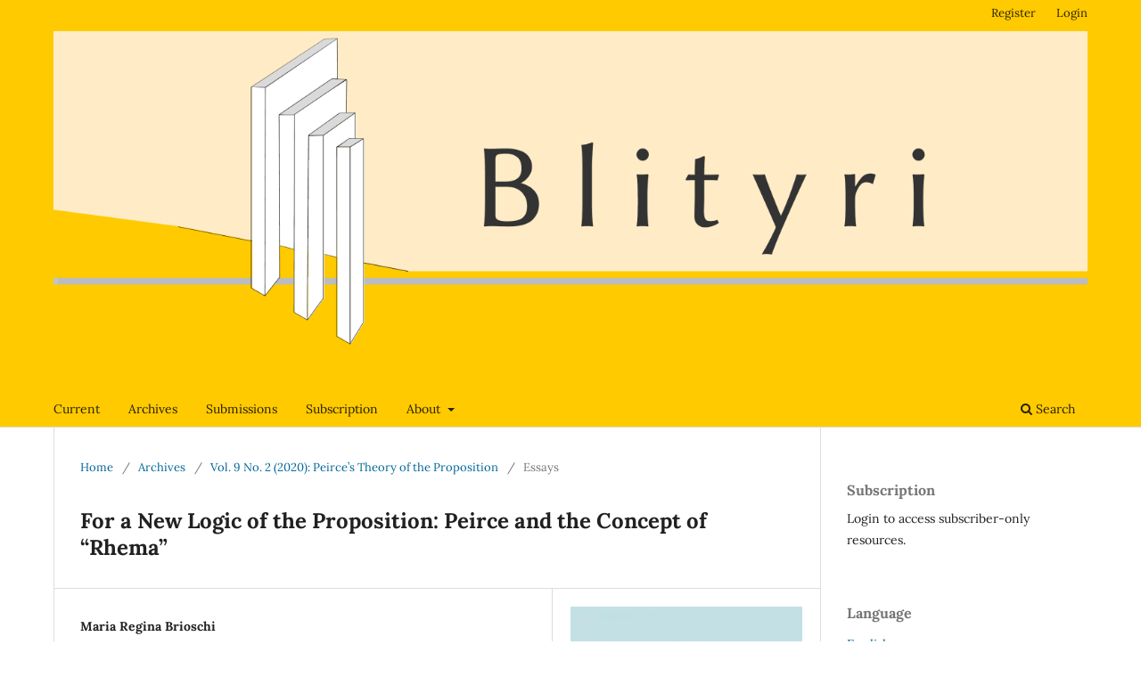

--- FILE ---
content_type: text/html; charset=utf-8
request_url: https://www.journal.edizioniets.eu/index.php/blityri/article/view/260
body_size: 3722
content:
<!DOCTYPE html>
<html lang="en" xml:lang="en">
<head>
	<meta charset="utf-8">
	<meta name="viewport" content="width=device-width, initial-scale=1.0">
	<title>
		For a New Logic of the Proposition: Peirce and the Concept of “Rhema”
							| Blityri. Studies on history of ideas on signs and languages
			</title>

	
<link rel="icon" href="https://www.journal.edizioniets.eu/public/journals/3/favicon_en_US.png">
<meta name="generator" content="Open Journal Systems 3.4.0.5">
<link rel="schema.DC" href="http://purl.org/dc/elements/1.1/" />
<meta name="DC.Creator.PersonalName" content="Maria Regina Brioschi"/>
<meta name="DC.Date.created" scheme="ISO8601" content="2021-02-23"/>
<meta name="DC.Date.dateSubmitted" scheme="ISO8601" content="2021-05-26"/>
<meta name="DC.Date.issued" scheme="ISO8601" content="2021-05-26"/>
<meta name="DC.Date.modified" scheme="ISO8601" content="2021-05-26"/>
<meta name="DC.Description" xml:lang="en" content="The paper aims to illuminate Peirce’s original interpretation of the syntax and logic of propositions, with special reference to his formulation of the 1890s. By gathering the fruits of his studies in the logic of relatives, and his reflections on non-Indo-European languages, in these years the author begins to provide a new, non-Aristotelian view of the proposition, characterized by his semiotic approach. In particular, it will be examined the crucial role of the “rhema” (or “rheme”), which allows a different configuration of propositions, in comparison with the classical tradition of Western Philosophy, unraveling the logical, grammatical, as well as philosophical, implications of its centrality."/>
<meta name="DC.Format" scheme="IMT" content="application/pdf"/>
<meta name="DC.Identifier" content="260"/>
<meta name="DC.Identifier.pageNumber" content="23-45"/>
<meta name="DC.Identifier.DOI" content="10.4454/blityri.v9i2.260"/>
<meta name="DC.Identifier.URI" content="https://www.journal.edizioniets.eu/index.php/blityri/article/view/260"/>
<meta name="DC.Language" scheme="ISO639-1" content="en"/>
<meta name="DC.Source" content="Blityri. Studies on history of ideas on signs and languages"/>
<meta name="DC.Source.ISSN" content="2281-6682"/>
<meta name="DC.Source.Issue" content="2"/>
<meta name="DC.Source.Volume" content="9"/>
<meta name="DC.Source.URI" content="https://www.journal.edizioniets.eu/index.php/blityri"/>
<meta name="DC.Subject" xml:lang="en" content="rhema"/>
<meta name="DC.Subject" xml:lang="en" content="proposition"/>
<meta name="DC.Subject" xml:lang="en" content="subject"/>
<meta name="DC.Subject" xml:lang="en" content="predicate"/>
<meta name="DC.Subject" xml:lang="en" content="copula"/>
<meta name="DC.Title" content="For a New Logic of the Proposition: Peirce and the Concept of “Rhema”"/>
<meta name="DC.Type" content="Text.Serial.Journal"/>
<meta name="DC.Type.articleType" content="Essays"/>
<meta name="gs_meta_revision" content="1.1"/>
<meta name="citation_journal_title" content="Blityri. Studies on history of ideas on signs and languages"/>
<meta name="citation_journal_abbrev" content="blityri"/>
<meta name="citation_issn" content="2281-6682"/> 
<meta name="citation_author" content="Maria Regina Brioschi"/>
<meta name="citation_author_institution" content="Università degli Studi di Milano"/>
<meta name="citation_title" content="For a New Logic of the Proposition: Peirce and the Concept of “Rhema”"/>
<meta name="citation_language" content="en"/>
<meta name="citation_date" content="2020"/>
<meta name="citation_volume" content="9"/>
<meta name="citation_issue" content="2"/>
<meta name="citation_firstpage" content="23"/>
<meta name="citation_lastpage" content="45"/>
<meta name="citation_doi" content="10.4454/blityri.v9i2.260"/>
<meta name="citation_abstract_html_url" content="https://www.journal.edizioniets.eu/index.php/blityri/article/view/260"/>
<meta name="citation_abstract" xml:lang="en" content="The paper aims to illuminate Peirce’s original interpretation of the syntax and logic of propositions, with special reference to his formulation of the 1890s. By gathering the fruits of his studies in the logic of relatives, and his reflections on non-Indo-European languages, in these years the author begins to provide a new, non-Aristotelian view of the proposition, characterized by his semiotic approach. In particular, it will be examined the crucial role of the “rhema” (or “rheme”), which allows a different configuration of propositions, in comparison with the classical tradition of Western Philosophy, unraveling the logical, grammatical, as well as philosophical, implications of its centrality."/>
<meta name="citation_keywords" xml:lang="en" content="rhema"/>
<meta name="citation_keywords" xml:lang="en" content="proposition"/>
<meta name="citation_keywords" xml:lang="en" content="subject"/>
<meta name="citation_keywords" xml:lang="en" content="predicate"/>
<meta name="citation_keywords" xml:lang="en" content="copula"/>
<meta name="citation_pdf_url" content="https://www.journal.edizioniets.eu/index.php/blityri/article/download/260/211"/>
	<link rel="stylesheet" href="https://www.journal.edizioniets.eu/index.php/blityri/$$$call$$$/page/page/css?name=stylesheet" type="text/css" /><link rel="stylesheet" href="https://www.journal.edizioniets.eu/index.php/blityri/$$$call$$$/page/page/css?name=font" type="text/css" /><link rel="stylesheet" href="https://www.journal.edizioniets.eu/lib/pkp/styles/fontawesome/fontawesome.css?v=3.4.0.5" type="text/css" /><link rel="stylesheet" href="https://www.journal.edizioniets.eu/public/journals/3/styleSheet.css?d=" type="text/css" />
</head>
<body class="pkp_page_article pkp_op_view has_site_logo" dir="ltr">

	<div class="pkp_structure_page">

				<header class="pkp_structure_head" id="headerNavigationContainer" role="banner">
						
 <nav class="cmp_skip_to_content" aria-label="Jump to content links">
	<a href="#pkp_content_main">Skip to main content</a>
	<a href="#siteNav">Skip to main navigation menu</a>
		<a href="#pkp_content_footer">Skip to site footer</a>
</nav>

			<div class="pkp_head_wrapper">

				<div class="pkp_site_name_wrapper">
					<button class="pkp_site_nav_toggle">
						<span>Open Menu</span>
					</button>
										<div class="pkp_site_name">
																<a href="						https://www.journal.edizioniets.eu/index.php/blityri/index
					" class="is_img">
							<img src="https://www.journal.edizioniets.eu/public/journals/3/pageHeaderLogoImage_en_US.png" width="3018" height="1168" alt="Blityri logo" />
						</a>
										</div>
				</div>

				
				<nav class="pkp_site_nav_menu" aria-label="Site Navigation">
					<a id="siteNav"></a>
					<div class="pkp_navigation_primary_row">
						<div class="pkp_navigation_primary_wrapper">
																				<ul id="navigationPrimary" class="pkp_navigation_primary pkp_nav_list">
								<li class="">
				<a href="https://www.journal.edizioniets.eu/index.php/blityri/issue/current">
					Current
				</a>
							</li>
								<li class="">
				<a href="https://www.journal.edizioniets.eu/index.php/blityri/issue/archive">
					Archives
				</a>
							</li>
															<li class="">
				<a href="https://www.journal.edizioniets.eu/index.php/blityri/about/submissions">
					Submissions
				</a>
							</li>
								<li class="">
				<a href="https://www.journal.edizioniets.eu/index.php/blityri/about/subscriptions">
					Subscription
				</a>
							</li>
								<li class="">
				<a href="https://www.journal.edizioniets.eu/index.php/blityri/about">
					About
				</a>
									<ul>
																					<li class="">
									<a href="https://www.journal.edizioniets.eu/index.php/blityri/about">
										About the Journal
									</a>
								</li>
																												<li class="">
									<a href="https://www.journal.edizioniets.eu/index.php/blityri/about/editorialTeam">
										Editorial Team
									</a>
								</li>
																												<li class="">
									<a href="https://www.journal.edizioniets.eu/index.php/blityri/ethics-statement">
										Ethics statement
									</a>
								</li>
																												<li class="">
									<a href="https://www.journal.edizioniets.eu/index.php/blityri/about/privacy">
										Privacy Statement
									</a>
								</li>
																												<li class="">
									<a href="https://www.journal.edizioniets.eu/index.php/blityri/about/contact">
										Contact
									</a>
								</li>
																		</ul>
							</li>
			</ul>

				

																						<div class="pkp_navigation_search_wrapper">
									<a href="https://www.journal.edizioniets.eu/index.php/blityri/search" class="pkp_search pkp_search_desktop">
										<span class="fa fa-search" aria-hidden="true"></span>
										Search
									</a>
								</div>
													</div>
					</div>
					<div class="pkp_navigation_user_wrapper" id="navigationUserWrapper">
							<ul id="navigationUser" class="pkp_navigation_user pkp_nav_list">
								<li class="profile">
				<a href="https://www.journal.edizioniets.eu/index.php/blityri/user/register">
					Register
				</a>
							</li>
								<li class="profile">
				<a href="https://www.journal.edizioniets.eu/index.php/blityri/login">
					Login
				</a>
							</li>
										</ul>

					</div>
				</nav>
			</div><!-- .pkp_head_wrapper -->
		</header><!-- .pkp_structure_head -->

						<div class="pkp_structure_content has_sidebar">
			<div class="pkp_structure_main" role="main">
				<a id="pkp_content_main"></a>

<div class="page page_article">
			<nav class="cmp_breadcrumbs" role="navigation" aria-label="You are here:">
	<ol>
		<li>
			<a href="https://www.journal.edizioniets.eu/index.php/blityri/index">
				Home
			</a>
			<span class="separator">/</span>
		</li>
		<li>
			<a href="https://www.journal.edizioniets.eu/index.php/blityri/issue/archive">
				Archives
			</a>
			<span class="separator">/</span>
		</li>
					<li>
				<a href="https://www.journal.edizioniets.eu/index.php/blityri/issue/view/32">
					Vol. 9 No. 2 (2020): Peirce’s Theory of the Proposition
				</a>
				<span class="separator">/</span>
			</li>
				<li class="current" aria-current="page">
			<span aria-current="page">
									Essays
							</span>
		</li>
	</ol>
</nav>
	
		  	 <article class="obj_article_details">

		
	<h1 class="page_title">
		For a New Logic of the Proposition: Peirce and the Concept of “Rhema”
	</h1>

	
	<div class="row">
		<div class="main_entry">

							<section class="item authors">
					<h2 class="pkp_screen_reader">Authors</h2>
					<ul class="authors">
											<li>
							<span class="name">
								Maria Regina Brioschi
							</span>
															<span class="affiliation">
									Università degli Studi di Milano
																	</span>
																																		</li>
										</ul>
				</section>
			
																	<section class="item doi">
					<h2 class="label">
												DOI:
					</h2>
					<span class="value">
						<a href="https://doi.org/10.4454/blityri.v9i2.260">
							https://doi.org/10.4454/blityri.v9i2.260
						</a>
					</span>
				</section>
			

									<section class="item keywords">
				<h2 class="label">
										Keywords:
				</h2>
				<span class="value">
											rhema, 											proposition, 											subject, 											predicate, 											copula									</span>
			</section>
			
										<section class="item abstract">
					<h2 class="label">Abstract</h2>
					<p>The paper aims to illuminate Peirce’s original interpretation of the syntax and logic of propositions, with special reference to his formulation of the 1890s. By gathering the fruits of his studies in the logic of relatives, and his reflections on non-Indo-European languages, in these years the author begins to provide a new, non-Aristotelian view of the proposition, characterized by his semiotic approach. In particular, it will be examined the crucial role of the “rhema” (or “rheme”), which allows a different configuration of propositions, in comparison with the classical tradition of Western Philosophy, unraveling the logical, grammatical, as well as philosophical, implications of its centrality.</p>
				</section>
			
			

						
																			
						
		</div><!-- .main_entry -->

		<div class="entry_details">

										<div class="item cover_image">
					<div class="sub_item">
													<a href="https://www.journal.edizioniets.eu/index.php/blityri/issue/view/32">
								<img src="https://www.journal.edizioniets.eu/public/journals/3/cover_issue_32_en_US.jpg" alt="">
							</a>
											</div>
				</div>
			
										<div class="item galleys">
					<h2 class="pkp_screen_reader">
						Downloads
					</h2>
					<ul class="value galleys_links">
													<li>
								
	
													

<a class="obj_galley_link pdf" href="https://www.journal.edizioniets.eu/index.php/blityri/article/view/260/211">
		
	PDF

	</a>
							</li>
											</ul>
				</div>
						
						<div class="item published">
				<section class="sub_item">
					<h2 class="label">
						Published
					</h2>
					<div class="value">
																			<span>2021-02-23</span>
																	</div>
				</section>
							</div>
			
						
										<div class="item issue">

											<section class="sub_item">
							<h2 class="label">
								Issue
							</h2>
							<div class="value">
								<a class="title" href="https://www.journal.edizioniets.eu/index.php/blityri/issue/view/32">
									Vol. 9 No. 2 (2020): Peirce’s Theory of the Proposition
								</a>
							</div>
						</section>
					
											<section class="sub_item">
							<h2 class="label">
								Section
							</h2>
							<div class="value">
								Essays
							</div>
						</section>
					
									</div>
			
						
										<div class="item copyright">
					<h2 class="label">
						License
					</h2>
										<p>Copyrights are transferred for two years starting publication date from the author(s) to the Publisher. After this period, the content is released under a Creative Commons licence (<a title="CC BY-SA 4.0" href="https://creativecommons.org/licenses/by-sa/4.0/" target="_blank" rel="noopener">Attribution-ShareAlike 4.0 International</a>).</p>
				</div>
			
			

		</div><!-- .entry_details -->
	</div><!-- .row -->

</article>

	

</div><!-- .page -->

	</div><!-- pkp_structure_main -->

									<div class="pkp_structure_sidebar left" role="complementary">
				<div class="pkp_block block_subscription">
	<h2 class="title">Subscription</h2>
	<div class="content">
					<p>Login to access subscriber-only resources.</p>
					</div>
</div>
<div class="pkp_block block_language">
	<h2 class="title">
		Language
	</h2>

	<div class="content">
		<ul>
							<li class="locale_en current" lang="en">
					<a href="https://www.journal.edizioniets.eu/index.php/blityri/user/setLocale/en?source=%2Findex.php%2Fblityri%2Farticle%2Fview%2F260">
						English
					</a>
				</li>
							<li class="locale_it" lang="it">
					<a href="https://www.journal.edizioniets.eu/index.php/blityri/user/setLocale/it?source=%2Findex.php%2Fblityri%2Farticle%2Fview%2F260">
						Italiano
					</a>
				</li>
					</ul>
	</div>
</div><!-- .block_language -->
<div class="pkp_block block_information">
	<h2 class="title">Information</h2>
	<div class="content">
		<ul>
							<li>
					<a href="https://www.journal.edizioniets.eu/index.php/blityri/information/readers">
						For Readers
					</a>
				</li>
										<li>
					<a href="https://www.journal.edizioniets.eu/index.php/blityri/information/authors">
						For Authors
					</a>
				</li>
										<li>
					<a href="https://www.journal.edizioniets.eu/index.php/blityri/information/librarians">
						For Librarians
					</a>
				</li>
					</ul>
	</div>
</div>
<div class="pkp_block block_make_submission">
	<h2 class="pkp_screen_reader">
		Make a Submission
	</h2>

	<div class="content">
		<a class="block_make_submission_link" href="https://www.journal.edizioniets.eu/index.php/blityri/about/submissions">
			Make a Submission
		</a>
	</div>
</div>

			</div><!-- pkp_sidebar.left -->
			</div><!-- pkp_structure_content -->

<div class="pkp_structure_footer_wrapper" role="contentinfo">
	<a id="pkp_content_footer"></a>

	<div class="pkp_structure_footer">

					<div class="pkp_footer_content">
				<p>ISSN 2281-6682</p>
			</div>
		
		<div class="pkp_brand_footer">
			<a href="https://www.journal.edizioniets.eu/index.php/blityri/about/aboutThisPublishingSystem">
				<img alt="More information about the publishing system, Platform and Workflow by OJS/PKP." src="https://www.journal.edizioniets.eu/templates/images/ojs_brand.png">
			</a>
		</div>
	</div>
</div><!-- pkp_structure_footer_wrapper -->

</div><!-- pkp_structure_page -->

<script src="https://www.journal.edizioniets.eu/lib/pkp/lib/vendor/components/jquery/jquery.min.js?v=3.4.0.5" type="text/javascript"></script><script src="https://www.journal.edizioniets.eu/lib/pkp/lib/vendor/components/jqueryui/jquery-ui.min.js?v=3.4.0.5" type="text/javascript"></script><script src="https://www.journal.edizioniets.eu/plugins/themes/default/js/lib/popper/popper.js?v=3.4.0.5" type="text/javascript"></script><script src="https://www.journal.edizioniets.eu/plugins/themes/default/js/lib/bootstrap/util.js?v=3.4.0.5" type="text/javascript"></script><script src="https://www.journal.edizioniets.eu/plugins/themes/default/js/lib/bootstrap/dropdown.js?v=3.4.0.5" type="text/javascript"></script><script src="https://www.journal.edizioniets.eu/plugins/themes/default/js/main.js?v=3.4.0.5" type="text/javascript"></script>


</body>
</html>


--- FILE ---
content_type: text/css;charset=utf-8
request_url: https://www.journal.edizioniets.eu/index.php/blityri/$$$call$$$/page/page/css?name=stylesheet
body_size: 9868
content:
/*! normalize.css v7.0.0 | MIT License | github.com/necolas/normalize.css */html{line-height:1.15;-ms-text-size-adjust:100%;-webkit-text-size-adjust:100%}body{margin:0}article,aside,footer,header,nav,section{display:block}h1{font-size:2em;margin:.67em 0}figcaption,figure,main{display:block}figure{margin:1em 40px}hr{box-sizing:content-box;height:0;overflow:visible}pre{font-family:monospace,monospace;font-size:1em}a{background-color:transparent;-webkit-text-decoration-skip:objects}abbr[title]{border-bottom:none;text-decoration:underline;text-decoration:underline dotted}b,strong{font-weight:inherit}b,strong{font-weight:bolder}code,kbd,samp{font-family:monospace,monospace;font-size:1em}dfn{font-style:italic}mark{background-color:#ff0;color:#000}small{font-size:80%}sub,sup{font-size:75%;line-height:0;position:relative;vertical-align:baseline}sub{bottom:-0.25em}sup{top:-0.5em}audio,video{display:inline-block}audio:not([controls]){display:none;height:0}img{border-style:none}svg:not(:root){overflow:hidden}button,input,optgroup,select,textarea{font-family:sans-serif;font-size:100%;line-height:1.15;margin:0}button,input{overflow:visible}button,select{text-transform:none}button,html [type="button"],[type="reset"],[type="submit"]{-webkit-appearance:button}button::-moz-focus-inner,[type="button"]::-moz-focus-inner,[type="reset"]::-moz-focus-inner,[type="submit"]::-moz-focus-inner{border-style:none;padding:0}button:-moz-focusring,[type="button"]:-moz-focusring,[type="reset"]:-moz-focusring,[type="submit"]:-moz-focusring{outline:1px dotted ButtonText}fieldset{padding:.35em .75em .625em}legend{box-sizing:border-box;color:inherit;display:table;max-width:100%;padding:0;white-space:normal}progress{display:inline-block;vertical-align:baseline}textarea{overflow:auto}[type="checkbox"],[type="radio"]{box-sizing:border-box;padding:0}[type="number"]::-webkit-inner-spin-button,[type="number"]::-webkit-outer-spin-button{height:auto}[type="search"]{-webkit-appearance:textfield;outline-offset:-2px}[type="search"]::-webkit-search-cancel-button,[type="search"]::-webkit-search-decoration{-webkit-appearance:none}::-webkit-file-upload-button{-webkit-appearance:button;font:inherit}details,menu{display:block}summary{display:list-item}canvas{display:inline-block}template{display:none}[hidden]{display:none}*,*:before,*:after{-webkit-box-sizing:border-box;-moz-box-sizing:border-box;box-sizing:border-box}@keyframes pkp_spin{0%{transform:rotateZ(-360deg);-webkit-transform:rotateZ(-360deg);-moz-transform:rotateZ(-360deg);-o-transform:rotateZ(-360deg)}100%{transform:rotateZ(0deg);-webkit-transform:rotateZ(0deg);-moz-transform:rotateZ(0deg);-o-transform:rotateZ(0deg)}}@-webkit-keyframes pkp_spin{0%{transform:rotateZ(-360deg);-webkit-transform:rotateZ(-360deg);-moz-transform:rotateZ(-360deg);-o-transform:rotateZ(-360deg)}100%{transform:rotateZ(0deg);-webkit-transform:rotateZ(0deg);-moz-transform:rotateZ(0deg);-o-transform:rotateZ(0deg)}}@-moz-keyframes pkp_spin{0%{transform:rotateZ(-360deg);-webkit-transform:rotateZ(-360deg);-moz-transform:rotateZ(-360deg);-o-transform:rotateZ(-360deg)}100%{transform:rotateZ(0deg);-webkit-transform:rotateZ(0deg);-moz-transform:rotateZ(0deg);-o-transform:rotateZ(0deg)}}@-o-keyframes pkp_spin{0%{transform:rotateZ(-360deg);-webkit-transform:rotateZ(-360deg);-moz-transform:rotateZ(-360deg);-o-transform:rotateZ(-360deg)}100%{transform:rotateZ(0deg);-webkit-transform:rotateZ(0deg);-moz-transform:rotateZ(0deg);-o-transform:rotateZ(0deg)}}.pkp_button,.pkp_button_primary,.pkp_button_offset,.pkp_button_link{display:inline-block;padding:0 .5em;background:#fff;border:1px solid #ddd;border-radius:3px;font-size:.93rem;line-height:2rem;font-weight:700;color:#006798;text-decoration:none;box-shadow:0 1px 0 #ddd;cursor:pointer}.pkp_button:hover,.pkp_button:focus,.pkp_button_primary:hover,.pkp_button_primary:focus,.pkp_button_offset:hover,.pkp_button_offset:focus,.pkp_button_link:hover,.pkp_button_link:focus{color:#006798;border-color:#006798;outline:0}.pkp_button:active,.pkp_button_primary:active,.pkp_button_offset:active,.pkp_button_link:active{box-shadow:0 0 2px}.pkp_button:disabled,.pkp_button_primary:disabled,.pkp_button_offset:disabled,.pkp_button_link:disabled{color:#aaa}.pkp_button:disabled:hover,.pkp_button_primary:disabled:hover,.pkp_button_offset:disabled:hover,.pkp_button_link:disabled:hover{color:#aaa;border-color:#ddd;cursor:not-allowed}.pkp_button_primary{color:#fff;background:#006798;border-color:#006798;box-shadow:0 1px 0 #006798}.pkp_button_primary:hover,.pkp_button_primary:focus{background:#008acb;color:#fff}.pkp_button_primary:disabled,.pkp_button_primary:disabled:hover{color:#fff;background:#b7c5ca;border-color:#b7c5ca;box-shadow:0 1px 0 #888;cursor:not-allowed}.pkp_button_offset{color:#ff4040}.pkp_button_offset:hover,.pkp_button_offset:focus{border-color:#ff4040;color:#ff4040}.pkp_button_offset:disabled,.pkp_button_offset:disabled:hover{color:#fff;background:#b7c5ca;border-color:#b7c5ca;box-shadow:0 1px 0 #888;cursor:not-allowed}.pkp_button_link{box-shadow:none;border-color:transparent}.pkp_button_link:disabled:hover{border-color:transparent}.pkp_spinner:after{display:inline-block;position:relative;width:1.25rem;height:1.25rem;vertical-align:middle;-webkit-animation:pkp_spin .6s linear infinite;-moz-animation:pkp_spin .6s linear infinite;-ms-animation:pkp_spin .6s linear infinite;-o-animation:pkp_spin .6s linear infinite;animation:pkp_spin .6s linear infinite;border-radius:100%;border-top:1px solid #888;border-bottom:1px solid transparent;border-left:1px solid #888;border-right:1px solid transparent;border-top-color:rgba(0,0,0,0.5);border-left-color:rgba(0,0,0,0.5);content:'';opacity:1}.pkp_loading{font-size:.93rem;line-height:1.43rem}.pkp_loading .pkp_spinner{margin-right:0.25em}.pkp_unstyled_list,.cmp_article_list,.cmp_breadcrumbs ol,.cmp_announcements.cmp_announcements,.pkp_site_nav_menu ul,.pkp_page_index .journals ul,.page_catalog_category .subcategories ul,.page_issue_archive .issues_archive,.page_register .context_optin .contexts,.obj_article_details .authors,.obj_article_details .galleys_links,.obj_article_details .supplementary_galleys_links,.obj_article_summary .galleys_links,.obj_issue_toc .articles,.obj_issue_toc .galleys_links,.pkp_block .content ul{margin:0;padding:0;list-style:none}.pkp_caret{content:' ';display:inline-block;width:0;height:0;border:.25rem solid transparent;vertical-align:middle}.pkp_caret_down{border-top:.375rem solid}.pkp_caret_right{border-left:.375rem solid}.pkp_screen_reader,.cmp_skip_to_content a,.pkp_page_index .journals h2,.pkp_page_index .cmp_announcements h2,.page_register .context_optin .roles legend{clip:rect(1px, 1px, 1px, 1px);position:absolute !important;left:-2000px}.pkp_screen_reader:focus,.pkp_page_index .cmp_announcements h2:focus{background-color:#fff;border-radius:3px;box-shadow:0 0 2px 2px rgba(0,0,0,0.6);-webkit-box-shadow:0 0 2px 2px rgba(0,0,0,0.6);clip:auto !important;color:#000;display:block;font-size:1rem;height:auto;line-height:normal;padding:1rem;position:absolute;left:0.5rem;top:0.5rem;text-decoration:none;width:auto;z-index:100000}.pkp_helpers_clear:before,.pkp_helpers_clear:after{content:" ";display:table}.pkp_helpers_clear:after{clear:both}.pkp_help_link{display:inline-block;padding:.25rem 0;font-size:.75rem;line-height:1rem;font-weight:700;text-decoration:none;border:none;box-shadow:none;color:#006798;z-index:3}.pkp_help_link:hover,.pkp_help_link:focus{color:#008acb}.pkp_help_link:focus{outline:0;box-shadow:0 0 0 3px #006798;border-radius:3px}.pkp_help_tab,.pkp_help_modal{position:absolute;top:-2rem;right:2rem;padding:.5rem 1em;background:#fff;border-top-left-radius:3px;border-top-right-radius:3px}.pkp_help_modal{top:0.5rem;padding:0.5rem;right:3rem;border:none}.pkp_uploadedFile_summary{font-size:.93rem;line-height:1.43rem}.pkp_uploadedFile_summary .filename .display{line-height:2rem}.pkp_uploadedFile_summary .filename .edit{line-height:1.43rem}.pkp_uploadedFile_summary .details{margin-top:0.5rem;color:rgba(0,0,0,0.54)}.pkp_uploadedFile_summary .details>span{margin-left:2rem}.pkp_uploadedFile_summary .details>span:first-child{margin-left:0}.pkp_uploadedFile_summary .details>span:before{display:inline-block;font:normal normal normal 14px/1 FontAwesome;font-size:inherit;text-rendering:auto;-webkit-font-smoothing:antialiased;-moz-osx-font-smoothing:grayscale;transform:translate(0, 0);padding-right:0.25em;color:#aaa}.pkp_uploadedFile_summary .pixels:before{content:"\f108"}.pkp_uploadedFile_summary .print{margin-left:2rem}.pkp_uploadedFile_summary .print:before{display:inline-block;font:normal normal normal 14px/1 FontAwesome;font-size:inherit;text-rendering:auto;-webkit-font-smoothing:antialiased;-moz-osx-font-smoothing:grayscale;transform:translate(0, 0);padding-right:0.25em;color:#aaa;content:"\f02f"}.pkp_uploadedFile_summary .type:before{content:"\f016"}.pkp_uploadedFile_summary .type.pdf:before{content:"\f1c1"}.pkp_uploadedFile_summary .type.doc:before,.pkp_uploadedFile_summary .type.docx:before{content:"\f1c2"}.pkp_uploadedFile_summary .type.xls:before,.pkp_uploadedFile_summary .type.xlsx:before{content:"\f1c3"}.pkp_uploadedFile_summary .file_size:before{content:"\f0a0"}.pkp_helpers_invisible{visibility:hidden}.pkp_helpers_display_none{display:none !important}.pkp_helpers_align_left{float:left}.pkp_helpers_align_right{float:right}.pkp_helpers_text_left{text-align:left}.pkp_helpers_text_right{text-align:right}.pkp_helpers_text_center{text-align:center}.pkp_helpers_text_justify{text-align:justify}.pkp_helpers_title_padding{padding:5px !important}.pkp_helpers_image_left{float:left;margin:4px 10px 4px 0}.pkp_helpers_image_right{float:right;margin:4px 0 4px 10px}.pkp_helpers_container_center{margin:0 auto}.pkp_helpers_debug,.pkp_helpers_debug div{border:1px dashed #f00;padding:2px}.pkp_helpers_flatlist{margin:0;padding:0}.pkp_helpers_flatlist li{float:left;position:relative}.pkp_helpers_bulletlist li{list-style:disc}.pkp_helpers_icon_link_valign{line-height:24px}.pkp_helpers_moveicon{cursor:move}.pkp_helpers_full{width:100%}.pkp_helpers_half{width:50%}.pkp_helpers_third{width:33%}.pkp_helpers_quarter{width:25%}.pkp_helpers_fifth{width:20%}.pkp_helpers_threeQuarter{width:75%}.pkp_helpers_underline:after{border-bottom:2px solid #fff;content:" ";display:block}.pkp_helpers_dotted_underline{border-bottom:1px dotted #999}.pkp_helpers_black_bg{background-color:black}.pkp_helpers_text_warn{color:#d00a6c}.pkp_helpers_text_primary{color:black}.NMI_TYPE_CUSTOM_EDIT{display:none}.pkp_helpers_form_input_title_text{font-weight:bold;color:#777777}.row:before,.row:after{content:" ";display:table}.row:after{clear:both}.cmp_button,.cmp_form .buttons button,.page_lost_password .buttons button,.page_search .submit button,.block_make_submission a{display:inline-block;padding:0 1em;background:#eee;border:1px solid rgba(0,0,0,0.4);border-top-color:#bbb;border-radius:3px;box-shadow:inset 0 -1em 1em rgba(0,0,0,0.1);font-size:.93rem;line-height:calc(2.143rem - 2px);font-weight:700;color:#006798;text-decoration:none}.cmp_button:hover,.cmp_button:focus,.page_search .submit button:hover,.page_search .submit button:focus{box-shadow:inset 0 1em 1em rgba(0,0,0,0.1)}.cmp_button_wire,.obj_galley_link{display:inline-block;padding:0 1em;background:#fff;border:1px solid #006798;border-radius:3px;font-size:.93rem;line-height:calc(2.143rem - 2px);color:#006798;text-decoration:none}.cmp_button_wire:hover,.cmp_button_wire:focus,.obj_galley_link:hover,.obj_galley_link:focus{background:#006798;color:#fff}.cmp_article_list>li{margin-bottom:2.143rem}.cmp_article_list>li:before,.cmp_article_list>li:after{content:" ";display:table}.cmp_article_list>li:after{clear:both}.cmp_form fieldset{margin:0 0 1.43rem;padding:0;border:none}.cmp_form legend{margin-bottom:.714rem;font-size:1.143rem;font-weight:700;line-height:1.43rem}.cmp_form .fields>div{position:relative;padding-bottom:2.143rem}.cmp_form .fields>div .error{position:absolute;left:0.5em;bottom:11px;padding:0 .5em;background:#ff4040;border-bottom-left-radius:3px;border-bottom-right-radius:3px;font-size:.93rem;line-height:1.43rem;font-weight:700;color:#fff}.cmp_form label{display:block;cursor:pointer}.cmp_form .label{display:block;font-size:.93rem;font-weight:400}.cmp_form input[type="text"],.cmp_form input[type="email"],.cmp_form input[type="password"],.cmp_form input[type="url"],.cmp_form input[type="tel"],.cmp_form select,.cmp_form textarea{padding:0 .5em;width:100%;height:calc(2.143rem - 2px);background:#fff;border:1px solid rgba(0,0,0,0.4);border-radius:3px;font-size:.93rem;line-height:calc(2.143rem - 2px)}.cmp_form textarea{width:100%;height:8em}.cmp_form .pkp_form_error{margin-bottom:.714rem;border-radius:3px;padding:0 .5em;font-weight:700;font-size:.93rem;background:#ff4040;color:#fff}.cmp_form label>input[type="checkbox"],.cmp_form label>input[type="radio"]{margin-right:0.25em}.cmp_form .buttons:before,.cmp_form .buttons:after{content:" ";display:table}.cmp_form .buttons:after{clear:both}.cmp_form .buttons a{font-size:.93rem;line-height:2.143rem;margin-left:1em}.cmp_form .description{margin-top:0;font-size:.93rem;line-height:1.5em;color:rgba(0,0,0,0.54)}@media (min-width:480px){.cmp_form input[type="text"],.cmp_form input[type="email"],.cmp_form input[type="password"],.cmp_form input[type="url"],.cmp_form input[type="tel"],.cmp_form select{max-width:20em}}.cmp_pagination{text-align:right}.cmp_pagination:before,.cmp_pagination:after{content:" ";display:table}.cmp_pagination:after{clear:both}.cmp_pagination .prev{float:left;margin-right:0.5em;text-decoration:none}.cmp_pagination .prev:before{display:inline-block;font:normal normal normal 14px/1 FontAwesome;font-size:inherit;text-rendering:auto;-webkit-font-smoothing:antialiased;-moz-osx-font-smoothing:grayscale;transform:translate(0, 0);content:"\f177";margin-right:0.5em}.cmp_pagination .next{margin-left:0.5em;text-decoration:none}.cmp_pagination .next:after{display:inline-block;font:normal normal normal 14px/1 FontAwesome;font-size:inherit;text-rendering:auto;-webkit-font-smoothing:antialiased;-moz-osx-font-smoothing:grayscale;transform:translate(0, 0);content:"\f178";margin-left:0.5em}.cmp_edit_link{display:inline-block;margin-left:1em;font-size:.93rem;font-weight:400;line-height:1;vertical-align:middle;text-decoration:none}.cmp_edit_link:before{display:inline-block;font:normal normal normal 14px/1 FontAwesome;font-size:inherit;text-rendering:auto;-webkit-font-smoothing:antialiased;-moz-osx-font-smoothing:grayscale;transform:translate(0, 0);content:"\f040"}.cmp_search_filter{margin-bottom:.714rem;font-size:.93rem}.cmp_search_filter:last-child{margin-bottom:0}.cmp_search_filter label{font-style:italic}.cmp_search_filter .delete{color:#ff4040}.cmp_notification{display:block;width:100%;padding:1.43rem;margin-bottom:2.857rem;background:#ddd;border-left:.357rem solid #006798;font-size:1rem;line-height:1.43rem}.cmp_notification .success{border-color:#00b24e}.cmp_notification .no{border-color:#ff4040}.cmp_breadcrumbs{display:inline-block}.cmp_breadcrumbs ol{margin-bottom:2.143rem;padding:.357rem 0;line-height:1.43rem;font-size:.93rem}.cmp_breadcrumbs li{display:inline-block}.cmp_breadcrumbs a{display:inline-block;text-decoration:none}.cmp_breadcrumbs .separator{color:rgba(0,0,0,0.54);padding:0 .5em}.cmp_breadcrumbs .current{color:rgba(0,0,0,0.54)}.cmp_breadcrumbs .current h1{margin:0;font-family:Lora,serif;font-size:.93rem;font-weight:400}.cmp_back_link{margin-top:1.43rem}.cmp_announcements.cmp_announcements{margin-left:-0.714rem;margin-right:-0.714rem}.cmp_announcements.cmp_announcements>li{padding:2.143rem .714rem;border-bottom:1px solid #ddd}.cmp_announcements.cmp_announcements>li:last-child{border-bottom:none}@media (min-width:480px){.cmp_announcements.cmp_announcements{margin-left:-1.43rem;margin-right:-1.43rem}.cmp_announcements.cmp_announcements>li{padding-left:1.43rem;padding-right:1.43rem}}@media (min-width:992px){.cmp_announcements.cmp_announcements{margin-left:-2.143rem;margin-right:-2.143rem}.cmp_announcements.cmp_announcements>li{padding-left:2.143rem;padding-right:2.143rem}}.cmp_skip_to_content a{display:block;padding:1em;z-index:99999;background:#fff;transform:translateX(-50%)}.cmp_skip_to_content a:focus{clip:auto;top:0;left:50%;color:#006798}.cmp_table{width:100%;border:1px solid #ddd;border-bottom:none;border-collapse:collapse}.cmp_table th,.cmp_table td{padding:0.5em;text-align:left;border-bottom:1px solid #ddd}.cmp_table th{font-weight:700}html,body{font-family:Lora,serif;font-size:14px;line-height:1.43rem;color:rgba(0,0,0,0.87);background:#fff}a{color:#006798}a:hover,a:focus{color:#008acb}.pkp_site_name_wrapper,.pkp_navigation_primary_wrapper,.pkp_navigation_user,.pkp_search_mobile,.pkp_structure_content,.pkp_structure_footer{position:relative;width:100%;margin:0 auto;padding-left:.714rem;padding-right:.714rem}.pkp_site_name_wrapper:before,.pkp_navigation_primary_wrapper:before,.pkp_navigation_user:before,.pkp_search_mobile:before,.pkp_structure_content:before,.pkp_structure_footer:before,.pkp_site_name_wrapper:after,.pkp_navigation_primary_wrapper:after,.pkp_navigation_user:after,.pkp_search_mobile:after,.pkp_structure_content:after,.pkp_structure_footer:after{content:" ";display:table}.pkp_site_name_wrapper:after,.pkp_navigation_primary_wrapper:after,.pkp_navigation_user:after,.pkp_search_mobile:after,.pkp_structure_content:after,.pkp_structure_footer:after{clear:both}@media (min-width:768px){.pkp_site_name_wrapper,.pkp_navigation_primary_wrapper,.pkp_navigation_user,.pkp_search_mobile,.pkp_structure_content,.pkp_structure_footer{width:728px;padding:0}}@media (min-width:992px){.pkp_site_name_wrapper,.pkp_navigation_primary_wrapper,.pkp_navigation_user,.pkp_search_mobile,.pkp_structure_content,.pkp_structure_footer{width:952px}}@media (min-width:1200px){.pkp_site_name_wrapper,.pkp_navigation_primary_wrapper,.pkp_navigation_user,.pkp_search_mobile,.pkp_structure_content,.pkp_structure_footer{width:1160px}}.has_site_logo .pkp_site_name,.has_site_logo .pkp_navigation_primary_wrapper{width:auto}.has_site_logo .pkp_head_wrapper{position:relative;width:100%;margin:0 auto;padding-right:.714rem}.has_site_logo .pkp_head_wrapper:before,.has_site_logo .pkp_head_wrapper:after{content:" ";display:table}.has_site_logo .pkp_head_wrapper:after{clear:both}@media (min-width:768px){.has_site_logo .pkp_head_wrapper{width:728px;padding-left:0;padding-right:0}}@media (min-width:992px){.has_site_logo .pkp_head_wrapper{width:952px}}@media (min-width:1200px){.has_site_logo .pkp_head_wrapper{width:1160px}}.pkp_structure_main{padding:.714rem}@media (min-width:480px){.pkp_structure_main{padding:1.43rem}}@media (min-width:768px){.pkp_structure_main:before,.pkp_structure_main:after{content:'';position:absolute;top:0;left:0;bottom:0;width:1px;background:#ddd}.pkp_structure_main:after{left:728px}}@media (min-width:992px){.pkp_structure_content{padding-top:2.143rem}.pkp_structure_sidebar{float:right;width:300px}.pkp_structure_main{float:left;padding:0 2.143rem 6.429rem;width:652px}.pkp_structure_main:after{left:652px}}@media (min-width:1200px){.pkp_structure_main{width:860px}.pkp_structure_main:after{left:860px}}@media (min-width:992px){.pkp_structure_main:first-child:last-child{float:none;margin-left:auto;margin-right:auto;margin-top:2.857rem}.pkp_structure_main:first-child:last-child:before{left:150px}.pkp_structure_main:first-child:last-child:after{left:auto;right:150px}}img{max-width:100%;width:auto;height:auto}.pkp_structure_head{background-color:#ffca00;border-bottom:1px solid #ddd}.pkp_head_wrapper{position:relative}.pkp_site_name_wrapper{height:2.857rem}@media (min-width:992px){.pkp_site_name_wrapper{height:auto}}.pkp_site_name{position:absolute;left:2.857rem;right:0;margin-top:0;margin-bottom:0;padding-left:.714rem;text-align:left;overflow:hidden;text-overflow:ellipsis;white-space:nowrap;color:rgba(0,0,0,0.84);font-family:Lora,serif;font-size:.93rem}.pkp_site_name>a{padding-top:.714rem;padding-bottom:.714rem}.pkp_site_name>a:focus{outline:0}.pkp_site_name .is_img{display:inline-block;margin-top:.357rem;margin-bottom:.357rem;padding:0}.pkp_site_name .is_img:focus{outline:1px solid rgba(0,0,0,0.84)}.pkp_site_name .is_img img{display:block;max-height:2.143rem;max-width:100%;width:auto;height:auto}.pkp_site_name .is_text{font-family:Lora,serif;font-size:.93rem;font-weight:700;line-height:2.857rem;color:rgba(0,0,0,0.84);text-decoration:none}.pkp_site_name .is_text:focus{text-decoration:underline}.pkp_navigation_primary_wrapper{padding-left:0;padding-right:0}.pkp_site_nav_menu{position:absolute;width:100%;top:100%;background:#ffca00;left:0;padding:.714rem;z-index:9999}.pkp_site_nav_menu .pkp_nav_list{padding-left:0;margin-left:0}.pkp_site_nav_menu ul ul{padding-left:0.5rem}.pkp_site_nav_menu a{display:inline-block;padding:.125rem 0;color:rgba(0,0,0,0.84);text-decoration:none}.pkp_site_nav_menu a:hover,.pkp_site_nav_menu a:focus{color:rgba(0,0,0,0.84);text-decoration:underline}.pkp_site_nav_menu #siteNav{position:absolute;top:0;height:0}.pkp_navigation_user.pkp_navigation_user{margin-left:auto;margin-right:auto;margin-top:1rem;padding-top:1rem;border-top:1px solid rgba(0,0,0,0.2)}.pkp_navigation_user .task_count{display:inline-block;width:1.43rem;height:1.43rem;margin-left:0.5em;border-radius:50%;background:rgba(0,0,0,0.2);line-height:1.43rem;text-align:center;font-size:0.857rem;position:relative}.pkp_navigation_user>li>a .task_count{display:none}.pkp_navigation_user>li>ul a .task_count{display:inline-block;background:rgba(0,0,0,0.2);color:rgba(0,0,0,0.84)}.pkp_navigation_user>li>ul a:hover .task_count,.pkp_navigation_user>li>ul a:focus .task_count{background:rgba(0,0,0,0.87)}.pkp_navigation_search_wrapper{margin-top:1rem;padding-top:1rem;border-top:1px solid rgba(0,0,0,0.2)}@media (min-width:992px){.pkp_head_wrapper{padding-top:4.286rem}.pkp_site_nav_toggle{display:none}.pkp_site_name{position:relative;width:100%;left:auto;right:auto;padding:0;white-space:normal;font-size:2em;background:transparent;overflow:visible}.pkp_site_name .is_text{font-family:Lora,serif;font-size:1.714rem;line-height:2.143rem}.pkp_site_name .is_img img{max-height:80px}.pkp_site_nav_menu{display:block;position:static;top:auto;padding:0}.pkp_site_nav_menu ul ul{padding-left:0}.has_site_logo .pkp_head_wrapper{padding-top:2.143rem}.pkp_nav_list{margin:0;padding:0;list-style:none}.pkp_nav_list li{position:relative;display:inline-block}.pkp_nav_list a{display:inline-block;padding-left:.714rem;padding-right:.714rem;text-decoration:none;padding-top:.357rem;padding-bottom:.357rem}.pkp_nav_list a:hover,.pkp_nav_list a:focus{text-decoration:none}.pkp_nav_list ul{position:absolute;top:100%;left:-9999px;z-index:1000;width:15em;margin:0;padding:0;background:#fff;border-radius:3px;box-shadow:0 0 5px rgba(0,0,0,0.3)}.pkp_nav_list ul li{display:block}.pkp_nav_list ul a{display:block;padding-left:.357rem;border-left:.357rem solid transparent;color:#006798}.pkp_nav_list ul a:hover,.pkp_nav_list ul a:focus{outline:0;background:#ddd;border-color:#006798;color:#006798}.pkp_nav_list ul li:first-child a{border-top-left-radius:3px;border-top-right-radius:3px}.pkp_nav_list ul li:last-child a{border-bottom-left-radius:3px;border-bottom-right-radius:3px}.pkp_nav_list>li:hover ul{left:0}.pkp_nav_list [aria-haspopup]:after{position:relative;display:inline-block;content:"";width:0;height:0;margin-left:0.25em;border-top:4px solid;border-right:4px solid transparent;border-left:4px solid transparent;vertical-align:middle;overflow:hidden}.pkp_navigation_primary{text-align:center}.pkp_navigation_primary>li>a{margin:.357rem .5em 0;padding:.357rem .5em calc(.714rem - 2px);border-bottom:2px solid transparent;color:rgba(0,0,0,0.84);text-decoration:none}.pkp_navigation_primary>li>a:hover{color:rgba(0,0,0,0.84);outline:0;border-color:rgba(0,0,0,0.84)}.pkp_navigation_primary>li>a:focus{background:rgba(0,0,0,0.84);color:#ffca00;outline:0}.pkp_navigation_primary>li:first-child a{margin-left:-0.5em}.pkp_navigation_primary>li:last-child a{margin-right:-0.5em}.pkp_navigation_primary>li:hover ul{position:absolute;transform:translate3d(7px, 40px, 0px);top:0;left:0;will-change:transform}.pkp_navigation_primary ul a{padding-top:.714rem;padding-bottom:.714rem}.pkp_navigation_primary [aria-haspopup]:hover{border-color:transparent}.pkp_navigation_primary .dropdown-menu a:focus,.pkp_navigation_primary .dropdown-menu a:hover{border-color:#006798}.dropdown-menu{display:none}.dropdown-menu.show{display:block}[data-toggle="dropdown"]:hover+.dropdown-menu,.dropdown-menu:hover{display:block}.pkp_navigation_user_wrapper{position:absolute;top:0;left:50%;transform:translateX(-50%);padding-left:.714rem;padding-right:.714rem;text-align:right;padding-top:0;margin-top:0;border-top:none;z-index:1000}.pkp_navigation_user{text-align:right;font-size:.93rem;padding-right:1.43rem}.pkp_navigation_user.pkp_navigation_user{margin:0;padding:0;border:none}.pkp_navigation_user li{text-align:left}.pkp_navigation_user a{padding-top:.357rem;padding-bottom:.357rem;line-height:1.43rem}.pkp_navigation_user>li>a:focus{outline:0;background:rgba(0,0,0,0.84);color:#ffca00}.pkp_navigation_user ul{width:10em}.pkp_navigation_user>li:hover ul{position:absolute;top:0;left:0;transform:translate3d(0px, 30px, 0px);will-change:transform}.pkp_navigation_user>li:last-child>a{margin-right:-0.714rem}.pkp_navigation_user>li>a .task_count{display:inline-block}.pkp_navigation_user>li>a:focus .task_count{background:#ffca00;color:rgba(0,0,0,0.84)}.pkp_navigation_user>li>ul a .task_count{display:none}.pkp_navigation_search_wrapper{float:right;margin:0;padding:0;border:none}.pkp_navigation_search_wrapper a{margin:.357rem .5em 0;padding:.357rem .5em calc(.714rem - 2px);border-bottom:2px solid transparent;color:rgba(0,0,0,0.84);text-decoration:none}.pkp_navigation_search_wrapper a:hover{color:rgba(0,0,0,0.84);outline:0;border-color:rgba(0,0,0,0.84);text-decoration:none}.pkp_navigation_search_wrapper a:focus{background:rgba(0,0,0,0.84);color:#ffca00;outline:0;text-decoration:none}}@media (min-width:992px) and (min-width:992px){.pkp_navigation_primary{display:inline-block;max-width:80%;text-align:left}}.pkp_structure_main h1{font-family:Lora,serif;font-size:1.714rem;line-height:2.143rem;font-weight:700}.pkp_structure_main h2{font-family:Lora,serif;font-size:1.285rem;line-height:2.143rem;font-weight:700}.pkp_structure_main h3{font-family:Lora,serif;font-size:1.143rem;line-height:1.43rem;font-weight:700}.pkp_structure_main h4{font-size:1rem;line-height:1.43rem;font-weight:700}.pkp_structure_main h5{font-size:1rem;line-height:1.43rem;font-weight:400}.pkp_structure_main h6{font-size:.93rem;line-height:1.43rem;font-weight:700}.pkp_structure_main h1,.pkp_structure_main h2,.pkp_structure_main h3,.pkp_structure_main h4{margin:2.857rem 0 1.43rem}.pkp_structure_main h5,.pkp_structure_main h6{margin:1.43rem 0}.pkp_structure_main p,.pkp_structure_main ul{line-height:1.785rem;margin:1.43rem 0}.pkp_structure_main p:last-child{margin-bottom:0}.pkp_structure_main .page h1{margin-top:0}.pkp_structure_main .page>.cmp_edit_link{float:right;padding:.357rem 0;line-height:2.143rem}.pkp_structure_main .page .monograph_count{float:right;padding:.714rem 0;font-size:.93rem;color:rgba(0,0,0,0.54)}.pkp_structure_main .page .about_section{color:rgba(0,0,0,0.54);line-height:2.143rem}.pkp_structure_main .page .about_section:before,.pkp_structure_main .page .about_section:after{content:" ";display:table}.pkp_structure_main .page .about_section:after{clear:both}.pkp_structure_main .page .about_section .cover{float:right;width:20%;margin-left:10%;margin-right:10%}.pkp_structure_main .page .about_section .cover img{display:block;margin:0 auto}.pkp_structure_main .page .about_section .description p:first-child{margin-top:0}.pkp_structure_main .page .about_section .description p:last-child{margin-bottom:0}@media (min-width:480px){.pkp_structure_main .page .about_section{font-size:1.143rem;font-style:italic}}.pkp_site_nav_toggle{position:absolute;top:0;left:0;width:2.857rem;height:2.857rem;border:0;background:none;box-shadow:1px 0 0 rgba(255,255,255,0.2),-1px 0 0 rgba(255,255,255,0.2);z-index:999}.pkp_site_nav_toggle:focus{outline:1px dotted rgba(0,0,0,0.84);box-shadow:none}.pkp_site_nav_toggle>span{position:absolute;top:50%;left:50%;transform:translate(-50%, -50%);width:24px;height:19px;border-bottom:3px solid rgba(0,0,0,0.84);text-indent:-9999px;overflow:hidden}.pkp_site_nav_toggle>span:before,.pkp_site_nav_toggle>span:after{content:"";position:absolute;left:0;width:100%;height:3px;background:rgba(0,0,0,0.84)}.pkp_site_nav_toggle>span:before{top:0}.pkp_site_nav_toggle>span:after{top:8px}.pkp_site_nav_toggle--transform>span{border-bottom:0;overflow:visible}.pkp_site_nav_toggle--transform>span:before{top:7px;transform:rotate(-405deg) translateY(1px) translateX(-2px);-webkit-transform:rotate(-405deg) translateY(1px) translateX(-2px)}.pkp_site_nav_toggle--transform>span:after{top:14px;transform:rotate(405deg) translateY(-3px) translateX(-4px);-webkit-transform:rotate(405deg) translateY(-3px) translateX(-4px)}.pkp_site_nav_menu{display:none}.pkp_site_nav_menu--isOpen{display:block}body.navIsOpen .siteHeader__details{right:0}body.navIsOpen .siteHeader__screen{display:block;opacity:0.5}body.navIsOpen .siteHeader__navToggleIcon>span:first-child{transform:rotate(45deg);top:18px}body.navIsOpen .siteHeader__navToggleIcon>span:nth-child(2){opacity:0}body.navIsOpen .siteHeader__navToggleIcon>span:last-child{transform:rotate(-45deg);top:18px}@media (min-width:992px){.pkp_site_nav_menu{display:block}}.pkp_page_index .journals{margin-top:2.143rem}.pkp_page_index .journals>ul>li{margin:2.143rem 0}.pkp_page_index .journals img{display:block;max-height:20em}.pkp_page_index .journals h3{margin:.714rem 0;font-size:1rem;font-weight:700}.pkp_page_index .journals h3 a{text-decoration:none}.pkp_page_index .journals p{margin:.714rem 0}.pkp_page_index .journals .links li{display:inline-block;margin:0 .714rem .714rem 0}@media (min-width:768px){.pkp_page_index .journals>ul>li{margin:0 -1.43rem;padding:1.43rem;border-top:1px solid #ddd}.pkp_page_index .journals>ul>li:before,.pkp_page_index .journals>ul>li:after{content:" ";display:table}.pkp_page_index .journals>ul>li:after{clear:both}.pkp_page_index .journals .thumb{float:left;width:25%;padding-right:1.43rem}.pkp_page_index .journals .thumb+.body{float:right;width:75%}}@media (min-width:992px){.pkp_page_index .journals>ul>li{margin:0 -2.143rem;padding:2.143rem}.pkp_page_index .journals .thumb{padding-right:2.143rem}}.pkp_page_index .homepage_image,.pkp_page_index .additional_content{margin-left:-0.714rem;margin-right:-0.714rem}@media (min-width:480px){.pkp_page_index .homepage_image,.pkp_page_index .additional_content{margin-left:-1.43rem;margin-right:-1.43rem}}@media (min-width:992px){.pkp_page_index .homepage_image,.pkp_page_index .additional_content{margin-left:-2.143rem;margin-right:-2.143rem}}.pkp_page_index .homepage_image img{display:block;width:100%;height:auto}@media (min-width:992px){.pkp_page_index .homepage_image{margin-top:-2.143rem}}.pkp_page_index .homepage_about{padding-top:2.143rem;padding-bottom:2.143rem}.pkp_page_index .homepage_about h2{margin-top:-0.714rem}.pkp_page_index .cmp_announcements{border-top:1px solid #ddd;border-bottom:1px solid #ddd}.pkp_page_index .cmp_announcements:before,.pkp_page_index .cmp_announcements:after{content:" ";display:table}.pkp_page_index .cmp_announcements:after{clear:both}.pkp_page_index .cmp_announcements>.obj_announcement_summary{position:relative;padding:2.143rem .714rem}.pkp_page_index .cmp_announcements .more{position:relative}.pkp_page_index .cmp_announcements .more .obj_announcement_summary{padding:.714rem}.pkp_page_index .cmp_announcements .more h4{font-size:.93rem}@media (min-width:480px){.pkp_page_index .cmp_announcements>.obj_announcement_summary,.pkp_page_index .cmp_announcements .more .obj_announcement_summary{padding-left:1.43rem;padding-right:1.43rem}}@media (min-width:768px){.pkp_page_index .cmp_announcements>.obj_announcement_summary{float:left;width:65%}.pkp_page_index .cmp_announcements>.obj_announcement_summary:before{content:' ';position:absolute;top:0;right:-1px;width:1px;height:100%;border-left:1px solid #ddd}.pkp_page_index .cmp_announcements .more{float:right;width:35%;padding-top:1.43rem;padding-bottom:1.43rem}.pkp_page_index .cmp_announcements .more:before{content:' ';position:absolute;top:0;left:0;width:1px;height:100%;border-left:1px solid #ddd}}@media (min-width:992px){.pkp_page_index .cmp_announcements>.obj_announcement_summary,.pkp_page_index .cmp_announcements .more .obj_announcement_summary{padding-left:2.143rem;padding-right:2.143rem}}.pkp_page_index .current_issue .current_issue_title{margin:1.43rem 0;font-weight:700}.pkp_page_index .current_issue .read_more{display:inline-block;position:relative;padding-right:2.143rem;font-size:.93rem;font-weight:700;line-height:2.143rem;color:#006798;text-decoration:none;margin-bottom:1.43rem}.pkp_page_index .current_issue .read_more:after{display:inline-block;font:normal normal normal 14px/1 FontAwesome;font-size:inherit;text-rendering:auto;-webkit-font-smoothing:antialiased;-moz-osx-font-smoothing:grayscale;transform:translate(0, 0);content:"\f054";position:absolute;top:2px;right:0;width:2.143rem;height:2.143rem;line-height:2.143rem;text-align:center}.pkp_page_index .current_issue .read_more:hover,.pkp_page_index .current_issue .read_more:focus{color:#008acb}@media (min-width:768px){.pkp_page_index .current_issue .section:last-child{margin-bottom:0}}.pkp_page_index .additional_content{padding:2.143rem .714rem 0 .714rem;border-top:1px solid #ddd}@media (min-width:480px){.pkp_page_index .additional_content{padding-left:1.43rem;padding-right:1.43rem}}@media (min-width:992px){.pkp_page_index .additional_content{padding-left:2.143rem;padding-right:2.143rem}}.pkp_page_index .additional_content>p:first-child{margin-top:0}.pkp_page_index .additional_content>p:last-child{margin-bottom:0}@media (min-width:768px){.pkp_page_index .cmp_announcements+.additional_content{border-top:none}}.page_catalog_category .article_count{float:right;padding:.714rem 0;font-size:.93rem;color:rgba(0,0,0,0.54)}.page_catalog_category .about_section .cover{float:right;width:20%;margin-left:10%;margin-right:10%}.page_catalog_category .subcategories li{padding-top:.357rem;padding-bottom:.357rem}.page_catalog_category .subcategories a{text-decoration:none}@media (min-width:768px){.page_catalog_category .subcategories{position:relative;margin-top:4.286rem;margin-left:-1.43rem;margin-right:-1.43rem;padding:2.143rem;border-top:1px solid #ddd;border-bottom:1px solid #ddd}.page_catalog_category .subcategories h2{position:absolute;top:-15px;left:1.43rem;margin:0;padding-left:.714rem;padding-right:.714rem;line-height:2.143rem;background:#fff;color:rgba(0,0,0,0.54)}}@media (min-width:992px){.page_catalog_category .subcategories{margin-left:-2.143rem;margin-right:-2.143rem}}@media (min-width:768px){.page_catalog_category .cmp_article_list{padding-top:1.43rem}.page_catalog_category h2.title{clip:rect(1px, 1px, 1px, 1px);position:absolute !important;left:-2000px}.page_catalog_category h2.title:focus{background-color:#fff;border-radius:3px;box-shadow:0 0 2px 2px rgba(0,0,0,0.6);-webkit-box-shadow:0 0 2px 2px rgba(0,0,0,0.6);clip:auto !important;color:#000;display:block;font-size:1rem;height:auto;line-height:normal;padding:1rem;position:absolute;left:0.5rem;top:0.5rem;text-decoration:none;width:auto;z-index:100000}}@media (min-width:992px){.page_catalog_category .cmp_article_list{padding-top:2.143rem}}.page_contact .address,.page_contact .phone,.page_contact .email{margin-top:.714rem;margin-bottom:.714rem;font-size:.93rem}.page_contact .address{margin-top:0}.page_contact .address p{margin:0}.page_contact .label{display:block;font-weight:700}.page_contact .contact.support{margin-top:2.857rem}@media (min-width:768px){.page_contact .contact_section:before,.page_contact .contact_section:after{content:" ";display:table}.page_contact .contact_section:after{clear:both}.page_contact .contact{float:left;width:50%}.page_contact .contact.primary{padding-right:1.43rem}.page_contact .contact.support{margin-top:0}}.page_issue_archive .issues_archive{margin-left:-0.714rem;margin-right:-0.714rem;border-top:1px solid #ddd}.page_issue_archive .issues_archive>li{padding:2.143rem .714rem;border-bottom:1px solid #ddd}@media (min-width:480px){.page_issue_archive .issues_archive{margin-left:-1.43rem;margin-right:-1.43rem}.page_issue_archive .issues_archive>li{padding-left:1.43rem;padding-right:1.43rem}}@media (min-width:992px){.page_issue_archive .issues_archive{margin-left:-2.143rem;margin-right:-2.143rem}.page_issue_archive .issues_archive>li{padding-left:2.143rem;padding-right:2.143rem}}.page_issue_archive .cmp_pagination{margin-top:1.43rem}.page_login .login{margin-bottom:0;max-width:17em}.page_login .login input[type="text"],.page_login .login input[type="password"]{width:100%}.page_login .password a{font-size:.93rem;font-style:normal}.page_login .remember{padding-bottom:0}.page_login .remember .label{display:inline;font-style:normal}.page_login .buttons button{float:right}.page_login .buttons a{float:right;margin-right:1em;margin-left:0}.page_lost_password .lost_password{margin-bottom:0;max-width:17em}.page_lost_password .lost_password input[type="text"]{width:100%}.page_lost_password .pkp_form_error{margin:1.43rem 0;padding:.714rem;background:#ff4040;color:#fff;font-size:.93rem;font-weight:700}.page_lost_password .buttons:before,.page_lost_password .buttons:after{content:" ";display:table}.page_lost_password .buttons:after{clear:both}.page_lost_password .buttons button{float:right}.page_lost_password .buttons a{float:right;font-size:.93rem;line-height:2.143rem;margin-right:1em}.page_register .required_label{font-size:.93rem;line-height:1.43rem;color:rgba(0,0,0,0.54);margin-bottom:1.43rem}.page_register .consent{margin-bottom:0}.page_register .fields .reviewer_interests{max-height:0;padding-bottom:0;overflow:hidden;opacity:0;transition:all .3s}.page_register .fields .reviewer_interests.is_visible{max-height:400px;overflow:visible;padding-bottom:2.143rem;opacity:1}.page_register .context_optin .contexts>li{margin-bottom:1em}.page_register .context_optin .contexts>li:last-child{margin-bottom:0}.page_register .context_optin .roles{padding:.357rem 0;margin-bottom:0}.page_register .context_optin .roles label{display:inline-block;margin-right:1em;font-size:.93rem;line-height:1.43rem}.page_register .context_optin .context_privacy{position:absolute;left:-9999px;padding:.357rem 0;font-size:.93rem;line-height:1.43rem}.page_register .context_optin .context_privacy_visible{position:relative;left:auto}.page_register #formErrors{margin:1.43rem 0;padding:.714rem;background:#ff4040;color:#fff}.page_register #formErrors .pkp_form_error{padding:0;font-size:.93rem;font-weight:bold;line-height:1.43rem}.page_register #formErrors .pkp_form_error_list{margin:0;padding-left:1.43rem;font-size:.93rem;line-height:1.43rem}.page_register #formErrors .pkp_form_error_list a{color:#fff}@media (min-width:768px){.page_register .identity li{display:inline-block;padding-right:1em;max-width:13em}}@media (min-width:1200px){.page_register .identity li{max-width:17em}}.pkp_op_register .ui-helper-hidden-accessible{clip:rect(1px, 1px, 1px, 1px);position:absolute !important;left:-2000px}.pkp_op_register .ui-helper-hidden-accessible:focus{background-color:#fff;border-radius:3px;box-shadow:0 0 2px 2px rgba(0,0,0,0.6);-webkit-box-shadow:0 0 2px 2px rgba(0,0,0,0.6);clip:auto !important;color:#000;display:block;font-size:1rem;height:auto;line-height:normal;padding:.714rem;position:absolute;left:.357rem;top:.357rem;text-decoration:none;width:auto;z-index:100000}.pkp_op_register .ui-autocomplete{position:absolute !important}.page_search .search_input .query{width:100%;max-width:100%;height:calc(2.857rem - 2px);font-size:1.285rem;line-height:calc(2.857rem - 2px)}.page_search .search_advanced{border:1px solid #ddd;padding:0 1.43rem 1.43rem}.page_search .search_advanced legend{padding:.714rem 1.43rem;margin:0;font-weight:400}.page_search .search_advanced label{font-size:1rem;font-style:normal}.page_search .date_range legend{padding:0;font-size:1rem}.page_search .date_range label{clip:rect(1px, 1px, 1px, 1px);position:absolute !important;left:-2000px}.page_search .date_range label:focus{background-color:#fff;border-radius:3px;box-shadow:0 0 2px 2px rgba(0,0,0,0.6);-webkit-box-shadow:0 0 2px 2px rgba(0,0,0,0.6);clip:auto !important;color:#000;display:block;font-size:1rem;height:auto;line-height:normal;padding:1rem;position:absolute;left:0.5rem;top:0.5rem;text-decoration:none;width:auto;z-index:100000}.page_search .date_range select+label+select{margin-left:0.25em}.page_search .date_range [name*="Year"]{width:6em}.page_search .date_range [name*="Day"]{width:4em}.page_search .date_range [name*="Month"]{width:10em}.page_search .label_contexts{margin-top:1.43rem}.page_search .submit{text-align:right}.page_search .submit button{position:relative;padding-right:3.2145rem;border-right:none;padding-right:1em;padding-left:3.2145rem;border-right:1px solid rgba(0,0,0,0.4);border-left:none}.page_search .submit button:after{display:inline-block;font:normal normal normal 14px/1 FontAwesome;font-size:inherit;text-rendering:auto;-webkit-font-smoothing:antialiased;-moz-osx-font-smoothing:grayscale;transform:translate(0, 0);content:"\f002";position:absolute;top:-1px;right:0;width:2.143rem;height:2.143rem;border-top-right-radius:3px;border-bottom-right-radius:3px;line-height:2.143rem;text-align:center;background:#006798;box-shadow:inset 0 -1em 1em rgba(0,0,0,0.2);color:#fff}.page_search .submit button:hover:after,.page_search .submit button:focus:after{box-shadow:inset 0 1em 1em rgba(0,0,0,0.2);background:#008acb}.page_search .submit button:after{right:auto;left:0;border-top-right-radius:0;border-bottom-right-radius:0;border-top-left-radius:3px;border-bottom-left-radius:3px}.page_search .submit button:after{right:auto;left:0}.page_search .search_results{margin:2.857rem 0;padding:0;list-style:none}.page_search .search_results .obj_article_summary{margin:1.43rem 0}.page_search .cmp_pagination{margin-top:1.43rem;font-size:.93rem;line-height:1.43rem;color:rgba(0,0,0,0.54);text-align:right}.page_search .cmp_pagination a{padding-left:0.5em;padding-right:0.5em}@media (min-width:768px){.page_search .search_advanced:before,.page_search .search_advanced:after{content:" ";display:table}.page_search .search_advanced:after{clear:both}.page_search .date_range{float:left;width:50%}.page_search .date_range .to fieldset{margin-bottom:0}.page_search .author{float:right;width:50%}}.page_section .section_description{margin-bottom:2em}.header_view{z-index:2;position:relative;background:#006798}.header_view a{line-height:2.143rem;text-decoration:none}.header_view .return{position:absolute;top:0;left:0;width:2.143rem;height:2.143rem;line-height:2.143rem;background:#fff;color:#006798;text-align:center}.header_view .return:before{display:inline-block;font:normal normal normal 14px/1 FontAwesome;font-size:inherit;text-rendering:auto;-webkit-font-smoothing:antialiased;-moz-osx-font-smoothing:grayscale;transform:translate(0, 0);content:"\f060"}.header_view .return:hover,.header_view .return:focus{background:#008acb;color:#fff}.header_view .title{display:block;padding-left:2.857rem;max-width:100%;overflow-x:hidden;text-overflow:ellipsis;white-space:nowrap;font-size:.93rem;color:#fff}.header_view .title:hover,.header_view .title:focus{background:#008acb}.header_view .download{display:block;position:absolute;top:0;right:0;width:2.143rem;background:#fff;text-align:center}.header_view .download:hover,.header_view .download:focus{background:#008acb;color:#fff}.header_view .download:before{display:inline-block;font:normal normal normal 14px/1 FontAwesome;font-size:inherit;text-rendering:auto;-webkit-font-smoothing:antialiased;-moz-osx-font-smoothing:grayscale;transform:translate(0, 0);content:"\f019"}.header_view .download .label{display:none}@media (min-width:768px){.header_view .title{font-size:1rem}.header_view .download{width:auto;padding:0 1.43rem}.header_view .download .label{display:inline-block}.header_view .download .pkp_screen_reader,.header_view .download .pkp_page_index .cmp_announcements h2{display:none}}.galley_view{position:absolute;top:0;left:0;right:0;bottom:0;overflow-y:hidden}.galley_view iframe{width:100%;height:100%;padding-top:2.143rem;border:none}.galley_view.galley_view_with_notice iframe{padding-top:6.429rem}.galley_view .galley_view_notice{position:absolute;top:2.143rem;width:100%;height:4.286rem;background:#ff4040}.galley_view .galley_view_notice_message{position:absolute;top:50%;left:50%;width:100%;transform:translate(-50%, -50%);color:rgba(0,0,0,0.84);font-weight:700;text-align:center}.galley_view .galley_view_notice_message a{color:rgba(0,0,0,0.84);text-decoration:underline}.obj_announcement_full h1{margin:0}.obj_announcement_full .date{margin:16px 0;color:rgba(0,0,0,0.54)}.obj_announcement_full .date:before{display:inline-block;font:normal normal normal 14px/1 FontAwesome;font-size:inherit;text-rendering:auto;-webkit-font-smoothing:antialiased;-moz-osx-font-smoothing:grayscale;transform:translate(0, 0);content:"\f073";margin-right:0.5em;color:#ddd}.obj_announcement_full .description{margin-top:2.857rem}.obj_announcement_full .description p:first-child{margin-top:0}.obj_announcement_full .description p:last-child{margin-bottom:0}.obj_announcement_summary h2,.obj_announcement_summary h3,.obj_announcement_summary h4{margin:0;font-size:1rem;line-height:1.43rem}.obj_announcement_summary h2 a,.obj_announcement_summary h3 a,.obj_announcement_summary h4 a{text-decoration:none}.obj_announcement_summary .date{font-size:.93rem;line-height:1.785rem;color:rgba(0,0,0,0.54)}.obj_announcement_summary .date:before{display:inline-block;font:normal normal normal 14px/1 FontAwesome;font-size:inherit;text-rendering:auto;-webkit-font-smoothing:antialiased;-moz-osx-font-smoothing:grayscale;transform:translate(0, 0);content:"\f073";margin-right:0.5em;font-size:1rem;color:#ddd}.obj_announcement_summary .summary{font-size:.93rem;line-height:1.43rem;margin-top:.714rem}.obj_announcement_summary .summary p:first-child{margin-top:0}.obj_announcement_summary .summary p:last-child{margin-bottom:0}.obj_announcement_summary .read_more{display:inline-block;position:relative;padding-right:2.143rem;font-size:.93rem;font-weight:700;line-height:2.143rem;color:#006798;text-decoration:none}.obj_announcement_summary .read_more:after{display:inline-block;font:normal normal normal 14px/1 FontAwesome;font-size:inherit;text-rendering:auto;-webkit-font-smoothing:antialiased;-moz-osx-font-smoothing:grayscale;transform:translate(0, 0);content:"\f054";position:absolute;top:2px;right:0;width:2.143rem;height:2.143rem;line-height:2.143rem;text-align:center}.obj_announcement_summary .read_more:hover,.obj_announcement_summary .read_more:focus{color:#008acb}.obj_article_details>.page_title{margin:0}.obj_article_details>.subtitle{margin:0;font-size:1rem;line-height:2.143rem;font-weight:400}.obj_article_details .row{margin-top:2.143rem}.obj_article_details .item{padding-top:1.43rem;padding-bottom:1.43rem}.obj_article_details .item>*:first-child{margin-top:0}.obj_article_details .item>*:last-child{margin-bottom:0}.obj_article_details .item>h2+p{margin-top:0}.obj_article_details .sub_item{margin-bottom:1.43rem}.obj_article_details .sub_item:last-child{margin-bottom:0}.obj_article_details .main_entry .item .label{margin:0 0 1.43rem;font-family:Lora,serif;font-size:1.143rem;font-weight:700}.obj_article_details .main_entry .item.doi .label,.obj_article_details .main_entry .item.keywords .label{display:inline;font-size:1rem}.obj_article_details .main_entry .sub_item .label{font-size:1rem}.obj_article_details .authors li{margin-bottom:.714rem}.obj_article_details .authors .name{font-weight:bold;display:block}.obj_article_details .authors .userGroup{display:block}.obj_article_details .authors .orcid{display:block;font-size:.93rem;line-height:1.43rem}.obj_article_details .authors .orcid a{vertical-align:middle}.obj_article_details .authors .orcid_icon{width:1.43rem;height:1.43rem}.obj_article_details .authors .affiliation{font-size:.93rem;color:rgba(0,0,0,0.54)}.obj_article_details .author_bios .sub_item .label{margin-bottom:0}.obj_article_details .author_bios .sub_item .value>p:first-child{margin-top:0}.obj_article_details .item.doi,.obj_article_details .item.keywords{padding-top:0}.obj_article_details .galleys_links{display:flex;flex-flow:row nowrap;justify-content:start}.obj_article_details .galleys_links li{margin-inline-end:1rem}.obj_article_details .supplementary_galleys_links{margin-top:.714rem}.obj_article_details .copyright{font-size:.93rem;line-height:1.43rem}.obj_article_details .copyright a[rel="license"]+p{margin-top:0}.obj_article_details .entry_details{margin-left:-1.43rem;margin-right:-1.43rem;border-top:1px solid #ddd}.obj_article_details .entry_details .item{padding:1.43rem;border-bottom:1px solid #ddd;word-wrap:break-word}.obj_article_details .entry_details .item:last-child{border-bottom:none}.obj_article_details .entry_details .item .label{margin:0;font-family:Lora,serif;font-size:.93rem;font-weight:400;color:rgba(0,0,0,0.54)}.obj_article_details .categories{margin:0;padding:0;list-style:none}.obj_article_details .versions ul{margin:0;padding:0;list-style:none}.obj_article_details .citation_display .value{font-size:.93rem}.obj_article_details .citation_display .csl-left-margin{display:none}.obj_article_details .citation_display [aria-hidden="true"]{display:none}.obj_article_details .citation_display .citation_formats{margin-top:1em;border:1px solid rgba(0,0,0,0.4);border-radius:3px}.obj_article_details .citation_display .citation_formats_button{position:relative;background:transparent;border:none;border-bottom-left-radius:0;border-bottom-right-radius:0;box-shadow:none;padding:0 1em;width:100%;font-family:Lora,serif;font-weight:400;color:rgba(0,0,0,0.54);text-align:left}.obj_article_details .citation_display .citation_formats_button:after{display:inline-block;font:normal normal normal 14px/1 FontAwesome;font-size:inherit;text-rendering:auto;-webkit-font-smoothing:antialiased;-moz-osx-font-smoothing:grayscale;transform:translate(0, 0);content:"\f0d7";position:absolute;top:50%;right:1em;transform:translateY(-50%)}.obj_article_details .citation_display .citation_formats_button[aria-expanded="true"]:after{content:"\f0d8"}.obj_article_details .citation_display .citation_formats_button:focus{background:#ddd;outline:0}.obj_article_details .citation_display .citation_formats_styles{margin:0;padding:0;list-style:none}.obj_article_details .citation_display .citation_formats_styles a{display:block;padding:.5em 1em;border-bottom:1px solid #ddd;text-decoration:none}.obj_article_details .citation_display .citation_formats_styles a:focus{background:#ddd;outline:0}.obj_article_details .citation_display .citation_formats_styles li:last-child a{border-bottom:none}.obj_article_details .citation_display .citation_formats_list .label{padding:1em 1em .25em 1em}.obj_article_details .citation_display .citation_formats_styles+.label{border-top:1px solid #ddd}.obj_article_details .citation_display span{margin-right:0.5em}@media (min-width:480px){.obj_article_details .entry_details{margin-left:-2.143rem;margin-right:-2.143rem}}@media (min-width:768px){.obj_article_details .row{margin-left:-1.43rem;margin-right:-1.43rem;border-top:1px solid #ddd;border-bottom:1px solid #ddd}.obj_article_details .main_entry{float:left;width:428px;border-right:1px solid #ddd}.obj_article_details .item{padding:1.43rem}.obj_article_details .item .label{margin:0 0 1.43rem;font-family:Lora,serif;font-size:1.143rem;font-weight:700}.obj_article_details .item.doi .label,.obj_article_details .item.keywords .label{display:inline;font-size:1rem}.obj_article_details .entry_details{float:left;width:300px;margin:0 0 0 -1px;border-top:none;border-left:1px solid #ddd}.obj_article_details .entry_details .item{margin-right:-1px;border-bottom:1px solid #ddd}.obj_article_details .entry_details .item:last-child{border-bottom:none}}@media (min-width:992px){.obj_article_details .row{margin-left:-2.143rem;margin-right:-2.143rem}.obj_article_details .main_entry{width:352px}.obj_article_details .item{padding:2.143rem}}@media (min-width:1200px){.obj_article_details .main_entry{width:560px}}.obj_article_summary:before,.obj_article_summary:after{content:" ";display:table}.obj_article_summary:after{clear:both}.obj_article_summary .cover{display:block;margin-bottom:1.43rem}.obj_article_summary .cover img{display:block;max-height:250px;width:auto}.obj_article_summary>.title{font-family:Lora,serif;font-size:1rem;line-height:1.43rem;font-weight:700;border-bottom:none;margin:0}.obj_article_summary>.title a{text-decoration:none}.obj_article_summary .subtitle{display:block;margin-top:0.25em;margin-bottom:0.5em;font-weight:400;color:rgba(0,0,0,0.54)}.obj_article_summary .meta{position:relative;padding-top:.357rem;font-size:.93rem;line-height:1.43rem}.obj_article_summary .pages,.obj_article_summary .published{color:rgba(0,0,0,0.54)}.obj_article_summary .galleys_links{margin-top:.714rem;display:flex;flex-flow:row nowrap;justify-content:start}.obj_article_summary .galleys_links li{margin-inline-end:1rem}.obj_article_summary .galleys_links li:last-child{margin-inline-end:0}@media (min-width:768px){.obj_article_summary .authors{padding-right:5em}.obj_article_summary .pages{position:absolute;top:0;right:0;line-height:2.143rem}.obj_article_summary .cover{float:left;width:25%;height:auto;max-height:none;margin-right:1.43rem}}@media (min-width:992px){.obj_article_summary .cover{margin-right:2.143rem;margin-bottom:2.143rem}.obj_article_summary .cover img{max-height:none}}.obj_galley_link:before{display:inline-block;font:normal normal normal 14px/1 FontAwesome;font-size:inherit;text-rendering:auto;-webkit-font-smoothing:antialiased;-moz-osx-font-smoothing:grayscale;transform:translate(0, 0);content:"\f0f6";margin-right:0.25em}.obj_galley_link.pdf:before{content:"\f1c1"}.obj_galley_link.restricted{border-color:#d00a6c;color:#d00a6c}.obj_galley_link.restricted:before{display:inline-block;font:normal normal normal 14px/1 FontAwesome;font-size:inherit;text-rendering:auto;-webkit-font-smoothing:antialiased;-moz-osx-font-smoothing:grayscale;transform:translate(0, 0);content:"\f023";color:#d00a6c}.obj_galley_link.restricted:hover,.obj_galley_link.restricted:focus{background:#d00a6c;color:#fff}.obj_galley_link.restricted:hover:before,.obj_galley_link.restricted:focus:before{color:#fff}.obj_galley_link_supplementary{display:inline-block;position:relative;padding-right:2.143rem;font-size:.93rem;font-weight:700;line-height:2.143rem;color:#006798;text-decoration:none;padding-right:0;padding-left:1.43rem}.obj_galley_link_supplementary:after{display:inline-block;font:normal normal normal 14px/1 FontAwesome;font-size:inherit;text-rendering:auto;-webkit-font-smoothing:antialiased;-moz-osx-font-smoothing:grayscale;transform:translate(0, 0);content:"\f0f6";position:absolute;top:2px;right:0;width:2.143rem;height:2.143rem;line-height:2.143rem;text-align:center}.obj_galley_link_supplementary:hover,.obj_galley_link_supplementary:focus{color:#008acb}.obj_galley_link_supplementary:after{right:auto;left:0;text-align:left}.obj_issue_summary h2{margin:0;font-size:1rem;line-height:1.43rem;font-weight:400}.obj_issue_summary .cover{display:block;margin-bottom:1.43rem}.obj_issue_summary .cover img{display:block;width:auto;max-height:250px}.obj_issue_summary .title{font-family:Lora,serif;font-weight:700;text-decoration:none}.obj_issue_summary .series{margin-bottom:.357rem;color:rgba(0,0,0,0.54)}.obj_issue_summary .description{font-size:.93rem;line-height:1.43rem}.obj_issue_summary .description p:first-child{margin-top:0}.obj_issue_summary .description p:last-child{margin-bottom:0}@media (min-width:768px){.obj_issue_summary:before,.obj_issue_summary:after{content:" ";display:table}.obj_issue_summary:after{clear:both}.obj_issue_summary .cover{float:left;width:25%;height:auto;margin-right:1.43rem}.obj_issue_summary .cover img{max-height:auto}}.obj_issue_toc .cover{display:block;margin-bottom:1.43rem}.obj_issue_toc .cover img{display:block;max-height:250px;width:auto}.obj_issue_toc .description>*:first-child{margin-top:0}.obj_issue_toc .description>*:last-child{margin-bottom:0}.obj_issue_toc .pub_id{margin:1.43rem 0}.obj_issue_toc .pub_id .type{font-weight:700}.obj_issue_toc .published{margin:1.43rem 0}.obj_issue_toc .published .label{font-weight:700}.obj_issue_toc .articles{margin-top:calc(2.143rem + 1.43rem)}.obj_issue_toc h2+.articles,.obj_issue_toc h3+.articles{margin-top:0}.obj_issue_toc .sections:not(:first-child){margin-top:4.286rem}.obj_issue_toc .section:last-child .articles>li:last-child{margin-bottom:0}.obj_issue_toc .galleys_links{margin-top:.714rem;display:flex;flex-flow:row nowrap;justify-content:start}.obj_issue_toc .galleys_links li{margin-inline-end:1rem}.obj_issue_toc .galleys_links li:last-child{margin-inline-end:0}@media (min-width:768px){.obj_issue_toc .heading:before,.obj_issue_toc .heading:after{content:" ";display:table}.obj_issue_toc .heading:after{clear:both}.obj_issue_toc .cover{float:left;width:25%;height:auto;max-height:none;margin-right:1.43rem}.obj_issue_toc .galleys,.obj_issue_toc .section{position:relative;margin:2.143rem -1.43rem;padding:2.143rem}.obj_issue_toc .galleys:before,.obj_issue_toc .section:before{content:'';position:absolute;top:45px;left:0;width:100%;border-top:1px solid #ddd}.obj_issue_toc .galleys>h2,.obj_issue_toc .section>h2,.obj_issue_toc .galleys>h3,.obj_issue_toc .section>h3{display:inline-block;position:relative;left:-15px;margin-top:0;padding:0 1.0715rem;background:#fff;font-size:1.143rem;font-weight:400;line-height:2.143rem;color:rgba(0,0,0,0.54)}}@media (min-width:992px){.obj_issue_toc .galleys,.obj_issue_toc .section{margin:2.143rem -2.143rem}.obj_issue_toc .cover{margin-right:2.143rem;margin-bottom:2.143rem}.obj_issue_toc .cover img{max-height:none}}.pkp_block{padding:2.143rem 1.43rem;font-size:1rem;line-height:1.43rem}.pkp_block .title{display:block;margin-bottom:.714rem;margin-top:0;font-family:Lora,serif;font-size:1.143rem;font-weight:700;line-height:1.43rem;color:rgba(0,0,0,0.54)}.pkp_block .content ul li{line-height:1.43rem;padding:.357rem 0}.pkp_block .content p{line-height:1.785rem}.pkp_block .content p:first-child{margin-top:0}.pkp_block .content p:last-child{margin-bottom:0}.pkp_block a{text-decoration:none}@media (min-width:992px){.pkp_block{padding:2.143rem}}.block_browse{font-size:.93rem}.block_browse .has_submenu{margin-top:1.43rem;font-size:.93rem;font-weight:700;color:rgba(0,0,0,0.54)}.block_browse .has_submenu ul{margin-top:calc(.357rem - 1px);padding-top:.357rem;font-weight:400}.block_browse .is_sub{margin-left:.714rem}.block_browse .current a{padding-left:0.5em;border-left:4px solid #ddd;color:rgba(0,0,0,0.54);cursor:text}.block_information a,.block_language_toggle a{font-size:.93rem}.block_subscription .subscription_name{margin-bottom:0;font-weight:700}.block_subscription .subscription_membership{margin-top:0}.pkp_structure_footer_wrapper{background:#ddd}.pkp_structure_footer{text-align:center}.pkp_footer_content{padding:2.143rem;text-align:left}.pkp_brand_footer{padding:2.143rem}.pkp_brand_footer:before,.pkp_brand_footer:after{content:" ";display:table}.pkp_brand_footer:after{clear:both}.pkp_brand_footer a{float:right;display:block;max-width:150px}body[dir="rtl"]{direction:rtl;unicode-bidi:embed}@media (min-width:768px){body[dir="rtl"] .pkp_structure_main:before{left:auto;right:0}body[dir="rtl"] .pkp_structure_main:after{left:auto;right:728px}}@media (min-width:992px){body[dir="rtl"] .pkp_structure_main{float:right}body[dir="rtl"] .pkp_structure_main:after{left:auto;right:652px}body[dir="rtl"] .pkp_structure_sidebar{float:left}body[dir="rtl"] .pkp_navigation_search_wrapper{float:left;text-align:left}}@media (min-width:1200px){body[dir="rtl"] .pkp_structure_main:after{left:auto;right:860px}}@media (min-width:992px){body[dir="rtl"] .pkp_site_name{text-align:right}}body[dir="rtl"] .pkp_navigation_primary ul{text-align:right}body[dir="rtl"] .pkp_navigation_user{text-align:left}body[dir="rtl"] .pkp_navigation_user li{text-align:right}body[dir="rtl"] .pkp_screen_reader,body[dir="rtl"] .cmp_skip_to_content a,body[dir="rtl"] .pkp_page_index .journals h2,body[dir="rtl"] .pkp_page_index .cmp_announcements h2,body[dir="rtl"] .page_register .context_optin .roles legend,body[dir="rtl"] .pkp_page_index .cmp_announcements h2{left:auto;right:-2000px}body[dir="rtl"] .pkp_screen_reader:focus,body[dir="rtl"] .cmp_skip_to_content a:focus,body[dir="rtl"] .pkp_page_index .journals h2:focus,body[dir="rtl"] .pkp_page_index .cmp_announcements h2:focus,body[dir="rtl"] .page_register .context_optin .roles legend:focus,body[dir="rtl"] .pkp_page_index .cmp_announcements h2:focus{right:50%}body[dir="rtl"] .obj_announcement_summary .date:before{margin-right:0;margin-left:0.5em}body[dir="rtl"] .obj_issue_toc .galleys_links li{margin-right:inherit;margin-left:1em}@media (min-width:768px){body[dir="rtl"] .obj_issue_toc .galleys h2,body[dir="rtl"] .obj_issue_toc .section h2{left:auto;right:1.0715rem}body[dir="rtl"] .obj_issue_toc .cover{float:right;margin-right:inherit;margin-left:1.43rem}}@media (min-width:992px){body[dir="rtl"] .obj_issue_toc .cover{margin-right:inherit;margin-left:2.143rem}}@media (min-width:768px){body[dir="rtl"] .obj_issue_summary .cover{float:right;margin-right:inherit;margin-left:1.43rem}}@media (min-width:768px){body[dir="rtl"] .obj_article_summary{padding-right:0;padding-left:5em}}@media (min-width:768px){body[dir="rtl"] .galleys h2,body[dir="rtl"] .section h2{left:auto;right:1.0715rem}body[dir="rtl"] .cover{float:right;margin-right:inherit;margin-left:1.43rem}}@media (min-width:992px){body[dir="rtl"] .cover{margin-right:inherit;margin-left:2.143rem}}

--- FILE ---
content_type: text/css;charset=utf-8
request_url: https://www.journal.edizioniets.eu/index.php/blityri/$$$call$$$/page/page/css?name=font
body_size: 249
content:
@font-face{font-family:'Lora';font-style:normal;font-weight:400;src:url('//www.journal.edizioniets.eu/plugins/themes/default/fonts/lora-v16-vietnamese_latin-ext_latin_cyrillic-ext_cyrillic-regular.eot');src:local(''),url('//www.journal.edizioniets.eu/plugins/themes/default/fonts/lora-v16-vietnamese_latin-ext_latin_cyrillic-ext_cyrillic-regular.eot?#iefix') format('embedded-opentype'),url('//www.journal.edizioniets.eu/plugins/themes/default/fonts/lora-v16-vietnamese_latin-ext_latin_cyrillic-ext_cyrillic-regular.woff2') format('woff2'),url('//www.journal.edizioniets.eu/plugins/themes/default/fonts/lora-v16-vietnamese_latin-ext_latin_cyrillic-ext_cyrillic-regular.woff') format('woff'),url('//www.journal.edizioniets.eu/plugins/themes/default/fonts/lora-v16-vietnamese_latin-ext_latin_cyrillic-ext_cyrillic-regular.ttf') format('truetype'),url('//www.journal.edizioniets.eu/plugins/themes/default/fonts/lora-v16-vietnamese_latin-ext_latin_cyrillic-ext_cyrillic-regular.svg#Lora') format('svg');font-display:swap}@font-face{font-family:'Lora';font-style:normal;font-weight:700;src:url('//www.journal.edizioniets.eu/plugins/themes/default/fonts/lora-v16-vietnamese_latin-ext_latin_cyrillic-ext_cyrillic-700.eot');src:local(''),url('//www.journal.edizioniets.eu/plugins/themes/default/fonts/lora-v16-vietnamese_latin-ext_latin_cyrillic-ext_cyrillic-700.eot?#iefix') format('embedded-opentype'),url('//www.journal.edizioniets.eu/plugins/themes/default/fonts/lora-v16-vietnamese_latin-ext_latin_cyrillic-ext_cyrillic-700.woff2') format('woff2'),url('//www.journal.edizioniets.eu/plugins/themes/default/fonts/lora-v16-vietnamese_latin-ext_latin_cyrillic-ext_cyrillic-700.woff') format('woff'),url('//www.journal.edizioniets.eu/plugins/themes/default/fonts/lora-v16-vietnamese_latin-ext_latin_cyrillic-ext_cyrillic-700.ttf') format('truetype'),url('//www.journal.edizioniets.eu/plugins/themes/default/fonts/lora-v16-vietnamese_latin-ext_latin_cyrillic-ext_cyrillic-700.svg#Lora') format('svg');font-display:swap}@font-face{font-family:'Lora';font-style:italic;font-weight:400;src:url('//www.journal.edizioniets.eu/plugins/themes/default/fonts/lora-v16-vietnamese_latin-ext_latin_cyrillic-ext_cyrillic-italic.eot');src:local(''),url('//www.journal.edizioniets.eu/plugins/themes/default/fonts/lora-v16-vietnamese_latin-ext_latin_cyrillic-ext_cyrillic-italic.eot?#iefix') format('embedded-opentype'),url('//www.journal.edizioniets.eu/plugins/themes/default/fonts/lora-v16-vietnamese_latin-ext_latin_cyrillic-ext_cyrillic-italic.woff2') format('woff2'),url('//www.journal.edizioniets.eu/plugins/themes/default/fonts/lora-v16-vietnamese_latin-ext_latin_cyrillic-ext_cyrillic-italic.woff') format('woff'),url('//www.journal.edizioniets.eu/plugins/themes/default/fonts/lora-v16-vietnamese_latin-ext_latin_cyrillic-ext_cyrillic-italic.ttf') format('truetype'),url('//www.journal.edizioniets.eu/plugins/themes/default/fonts/lora-v16-vietnamese_latin-ext_latin_cyrillic-ext_cyrillic-italic.svg#Lora') format('svg');font-display:swap}@font-face{font-family:'Lora';font-style:italic;font-weight:700;src:url('//www.journal.edizioniets.eu/plugins/themes/default/fonts/lora-v16-vietnamese_latin-ext_latin_cyrillic-ext_cyrillic-700italic.eot');src:local(''),url('//www.journal.edizioniets.eu/plugins/themes/default/fonts/lora-v16-vietnamese_latin-ext_latin_cyrillic-ext_cyrillic-700italic.eot?#iefix') format('embedded-opentype'),url('//www.journal.edizioniets.eu/plugins/themes/default/fonts/lora-v16-vietnamese_latin-ext_latin_cyrillic-ext_cyrillic-700italic.woff2') format('woff2'),url('//www.journal.edizioniets.eu/plugins/themes/default/fonts/lora-v16-vietnamese_latin-ext_latin_cyrillic-ext_cyrillic-700italic.woff') format('woff'),url('//www.journal.edizioniets.eu/plugins/themes/default/fonts/lora-v16-vietnamese_latin-ext_latin_cyrillic-ext_cyrillic-700italic.ttf') format('truetype'),url('//www.journal.edizioniets.eu/plugins/themes/default/fonts/lora-v16-vietnamese_latin-ext_latin_cyrillic-ext_cyrillic-700italic.svg#Lora') format('svg');font-display:swap}

--- FILE ---
content_type: text/css
request_url: https://www.journal.edizioniets.eu/public/journals/3/styleSheet.css?d=
body_size: 60
content:
.pkp_site_name_wrapper {
	float: left !important;
	margin-bottom: -50px !important;
}

.pkp_site_name .is_img img {
	max-height: 100% !important;
}

@media screen and (max-width: 720px) {
		.pkp_site_name .is_img img {
	max-height: 250px !important;
	margin-top: 0px!important;
	margin-bottom: 55px;
	}
	.pkp_site_name_wrapper {
	float: none !important;
	}
}